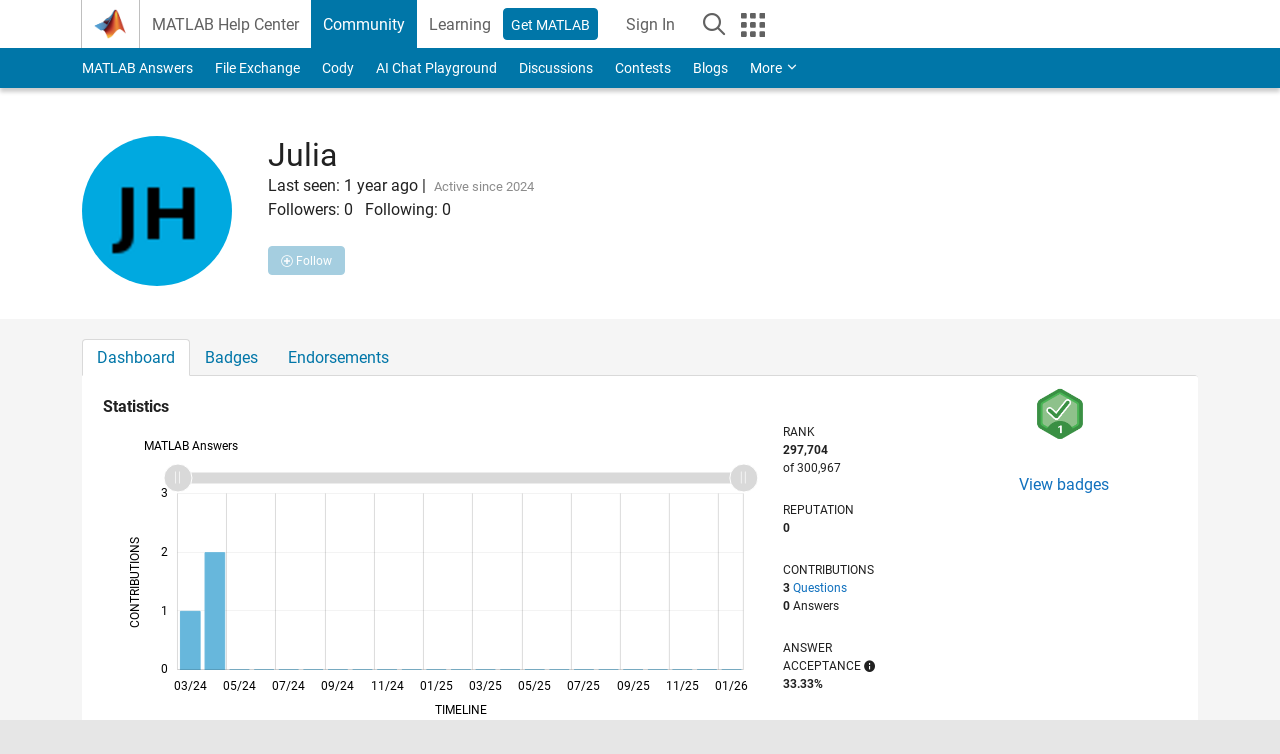

--- FILE ---
content_type: application/x-javascript;charset=utf-8
request_url: https://smetrics.mathworks.com/id?d_visid_ver=5.2.0&d_fieldgroup=A&mcorgid=B1441C8B533095C00A490D4D%40AdobeOrg&mid=80560167802636535801004511565830766328&ts=1769584292014
body_size: -34
content:
{"mid":"80560167802636535801004511565830766328"}